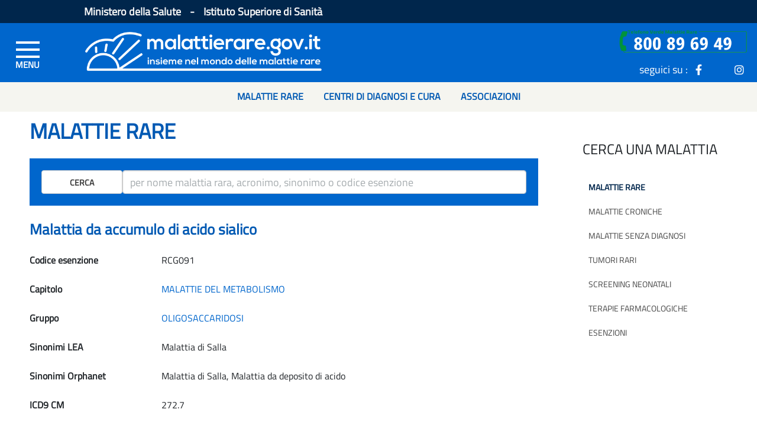

--- FILE ---
content_type: text/html;charset=UTF-8
request_url: https://www.malattierare.gov.it/malattie/dettaglio/650
body_size: 7631
content:
<!DOCTYPE html>









    <!-- UPGRADE SH -->






<html lang="it">
	<head>
		<!--START-006_064_ACCES-4.1.1-LV_A -->
		<meta http-equiv="X-UA-Compatible" content="IE=edge" />
	    <link rel="icon" type="image/x-icon" href="/resources/img/favicon.ico"/>
		<meta http-equiv="Content-Type" content="text/html; charset=utf-8"/>
		<!--END-006_064_ACCES-4.1.1-LV_A -->
		<meta name="viewport" content="width=device-width, initial-scale=1, shrink-to-fit=no">
		
		
		 
		
		
			<link href="/resources/bootstrap/css/bootstrap.min.css" rel="stylesheet" />
		
			<link href="/resources/css/carousel.css" rel="stylesheet" />
		
			<link href="/resources/fontawesome-free/css/all.min.css" rel="stylesheet" />
		
			<link href="/resources/js/plugin/easyautocomplete/easy-autocomplete.min.css?version=1.3.5" rel="stylesheet" />
		
			<link href="/resources/js/plugin/scrollup/jquery.scrollUp.css?version=2.4.1" rel="stylesheet" />
		
			<link href="/resources/js/plugin/datepicker/datepicker3.css" rel="stylesheet" />
		
			<link href="/resources/select2/css/select2.css" rel="stylesheet" />
		
			<link href="/resources/css/sito2.css?vs=0.0.11" rel="stylesheet" />
		
			<link href="/resources/css/sito.css?vs=0.0.11" rel="stylesheet" />
		
			<link href="/resources/css/header.css" rel="stylesheet" />
		
			<link href="/resources/css/animate.css" rel="stylesheet" />
		
			<link href="/resources/css/owl.carousel.css" rel="stylesheet" />
		
			<link href="/resources/css/owl.theme.default.css" rel="stylesheet" />
		
			<link href="/resources/css/mrare_fe.upgrade.css" rel="stylesheet" />
		 
		
		<link href="/resources/css/google-fonts-titillium-web.css" rel="stylesheet" type="text/css"/>
		
		
		
		
		 
		
		<!-- ********** -->
		<!-- Placed at the end of the document so the pages load faster -->
		
		 
		
		
			<script src="/resources/js/jquery/jquery.min.js"></script>
		
			<script src="/resources/bootstrap/js/bootstrap.bundle.min.js"></script>
		
			<script src="/resources/js/bug_ie/ie10-viewport-bug-workaround.js"></script>
		
			<script src="/resources/js/plugin/easyautocomplete/jquery.easy-autocomplete.min.js?version=1.3.5"></script>
		
			<script src="/resources/js/plugin/scrollup/jquery.scrollUp.min.js?version=2.4.1"></script>
		
			<script src="/resources/js/plugin/datepicker/bootstrap-datepicker.js"></script>
		
			<script src="/resources/js/plugin/datepicker/locales/bootstrap-datepicker.it.js"></script>
		
			<script src="/resources/select2/js/select2.min.js"></script>
		
			<script src="/resources/js/jq-util.js?v=1.0.3"></script>
		
			<script src="/resources/js/main.js?version=1.4"></script>
		
			<script src="/resources/js/owl_carousel/owl.carousel.js"></script>
		
			<script src="/resources/js/clamp.js"></script>
		
			<script src="/resources/js/mrare_fe.upgrade.js"></script>
		
		
		
		 
		
		






    <!-- UPGRADE SH -->



<script>
//<![CDATA[
	var LOCALE = 'it';
	var CONTEXT_PATH = '';
	var PATH_IMAGES = '/resources/img';
	var MSG_OPERAZIONE_CONCLUSA = 'Operazione completata.';
	var MSG_OPERAZIONE_CONCLUSA_OK = 'Operazione correttamente eseguita.';
	//window.adobeDataLayer=window.adobeDataLayer||[];
//]]>
</script>

<!--[if IE]>
	<script type="text/javascript">
	//<![CDATA[
		var IS_IE = true;
	//]]>
	</script>
<![endif]-->


<script>
if(!/MSIE \d|Trident.*rv:/.test(navigator.userAgent))	
	var IS_IE = false;
</script>

		
		
		<title>Portale delle Malattie Rare</title>
		<!--
		
		
		
				
				
					<script src="https://assets.adobedtm.com/1aaba0661858/7bd6ca563310/launch-40c9b96ee21e-development.min.js" async></script>
				
		
		-->
		
		<!-- CSS NO-SCRIPT -->
		<noscript>
			<style type="text/css">
				.collapse { display: block; }
			</style>
		</noscript>
		
	</head>


	<body class="baseLayoutBody">

		
		<!-- Modal -->
<!---006_064_ACCES-4.1.1-LV_A -->
<div class="modal login-modal fade" id="myModal" tabindex="-1" role="dialog" aria-label="myModalLabel" aria-hidden="true">
  <div class="modal-dialog">
    <div class="modal-content">
      <div class="modal-header">
        <button type="button" class="close" data-dismiss="modal"><span aria-hidden="true">&times;</span><span class="sr-only">Chiudi</span></button>
        <h4 class="modal-title">Login</h4>
      </div>
      <div class="modal-body grigiomedio">
        <p></p>
      </div>
    </div><!-- /.modal-content -->
  </div><!-- /.modal-dialog -->
</div> 
<!-- /.Modal -->
		







    <!-- UPGRADE SH -->


<!-- <nav id="topNav" class="navbar navbar-default navbar-fixed-top affix"> -->
<nav id="topNav" class="navbar navbar-default fixed-top">
	<header>
		<div id="hamOverlay"></div>
		<div class="HeaderSponsor container-fluid">
			<div class="row SponsorLink hidden-xs">
				<div class="col-1 col-md-1 col-lg-1 col-xl-1 ">
				</div>
				<div class="col-9 col-md-9 col-lg-9 col-xl-9 headerSponsorDiv">
					<span>
					  Ministero della Salute
					 </span> 
					<span class="separatoreLink">-</span>
					<span>
					  Istituto Superiore di Sanità
					</span>											
				</div>
				<div class="col-1 col-md-1 col-lg-1 col-xl-1" style="display:none">
					Versione 1.4.0
				</div>
		 
			</div>
		</div>
	
		<div class="top-box-wrapper container-fluid">
			<div class="row LoghiGroup">
			
       			<div class="col-1 col-md-1 col-lg-1 col-xl-1 hamburgherDiv">
       				
					<div id="left_navigator" class="overlay">
						<!--START-006_064_ACCES-2.4.4 e 4.1.2-LV_A --> 
                        <a id="close_left_navigator" aria-label="menu di sinistra" href="javascript:void(0)" class="closebtn">&times;</a>
                        <!--END-006_064_ACCES-2.4.4 e 4.1.2-LV_A -->
						<div class="overlay-content">
						
							<div class="card-group" id="accordion" role="tablist" aria-multiselectable="true">
								<div class="card">
								<div class="card-header" role="tab" style="height: 37px;background: #f5f5f0;">
									</div>
								</div>
								
									
									    <div class="card">
										    <div class="card-header" role="tab" id="heading1">
										    
										    
										      <h4 class="card-title">
										        <a role="button" data-toggle="collapse" data-parent="#accordion" href="#collapse1" aria-expanded="false" aria-controls="collapse1">
										          Cerca una malattia<span class="mycareticon"><i class="fas fa-angle-down"></i></span>
										        </a>
										      </h4>
										      
										      
										    
										    </div>
										    
									    	<div id="collapse1" class="panel-collapse collapse" role="tabpanel" aria-labelledby="heading1">
												<div class="card-body">
												
													
													
													<a href="/malattie/ricerca">Malattie rare</a>
													
													
													
												
													
													
													<a href="/malattie/ricerca/MC/A">Malattie croniche</a>
													
													
													
												
													
													
													<a href="/malattie/malattieSenzaDiagnosi">Malattie senza diagnosi</a>
													
													
													
												
													
													
													<a href="/malattie/tumoriRari">Tumori rari</a>
													
													
													
												
													
													
													<a href="/screening">Screening neonatali</a>
													
													
													
												
													
													
													<a href="/malattie/terapieFarmacologiche">Terapie farmacologiche</a>
													
													
													
												
													
													
													<a href="/esenzioni">Esenzioni</a>
													
													
													
												
												</div>
										    </div>
										    
										</div>
									
									    <div class="card">
										    <div class="card-header" role="tab" id="heading9">
										    
										    
										      <h4 class="card-title">
										        <a role="button" data-toggle="collapse" data-parent="#accordion" href="#collapse9" aria-expanded="false" aria-controls="collapse9">
										          A chi puoi rivolgerti<span class="mycareticon"><i class="fas fa-angle-down"></i></span>
										        </a>
										      </h4>
										      
										      
										    
										    </div>
										    
									    	<div id="collapse9" class="panel-collapse collapse" role="tabpanel" aria-labelledby="heading9">
												<div class="card-body">
												
													
													
													<a href="/centri_cura/ricerca">Centri di diagnosi e cura</a>
													
													
													
												
													
													
													<a href="/puntiContattoRegionali/lista">Punti di informazione regionali</a>
													
													
													
												
													
													
													<a href="/associazioni/ricerca">Associazioni</a>
													
													
													
												
													
													
													<a href="/telefono_verde">Telefono Verde Malattie Rare</a>
													
													
													
												
												</div>
										    </div>
										    
										</div>
									
									    <div class="card">
										    <div class="card-header" role="tab" id="heading17">
										    
										    
										      
										      	
										      	
													<h4 class="card-title SinglebtnBurger">
								        			<a href="/faq" class="collapsed" role="button">
								          				Le tue domande
								        			</a>
													</h4>
												
												
												
										      
										    
										    </div>
										    
										</div>
									
									    <div class="card">
										    <div class="card-header" role="tab" id="heading18">
										    
										    
										      <h4 class="card-title">
										        <a role="button" data-toggle="collapse" data-parent="#accordion" href="#collapse18" aria-expanded="false" aria-controls="collapse18">
										          Norme e documenti<span class="mycareticon"><i class="fas fa-angle-down"></i></span>
										        </a>
										      </h4>
										      
										      
										    
										    </div>
										    
									    	<div id="collapse18" class="panel-collapse collapse" role="tabpanel" aria-labelledby="heading18">
												<div class="card-body">
												
													
													
													<a href="/normativa/dirittiEsigibili">Diritti esigibili</a>
													
													
													
												
													
													
													<a href="/normativa/ricerca">Normativa</a>
													
													
													
												
													
													
													<a href="/linee_guida">Linee guida</a>
													
													
													
												
													
													
													<a href="/normativa/registri">Registri</a>
													
													
													
												
												</div>
										    </div>
										    
										</div>
									
									    <div class="card">
										    <div class="card-header" role="tab" id="heading23">
										    
										    
										      <h4 class="card-title">
										        <a role="button" data-toggle="collapse" data-parent="#accordion" href="#collapse23" aria-expanded="false" aria-controls="collapse23">
										          Cosa c’è di nuovo<span class="mycareticon"><i class="fas fa-angle-down"></i></span>
										        </a>
										      </h4>
										      
										      
										    
										    </div>
										    
									    	<div id="collapse23" class="panel-collapse collapse" role="tabpanel" aria-labelledby="heading23">
												<div class="card-body">
												
													
													
													<a href="/news/lista10">News</a>
													
													
													
												
													
													
													<a href="/eventi/lista10">Eventi</a>
													
													
													
												
													
													
													<a href="/newsletter/lista">Newsletter</a>
													
													
													
												
												</div>
										    </div>
										    
										</div>
									
									    <div class="card">
										    <div class="card-header" role="tab" id="heading27">
										    
										    
										      
										      	
										      	
													<h4 class="card-title SinglebtnBurger">
								        			<a href="/narrativa/scienza" class="collapsed" role="button">
								          				Scienza Partecipata
								        			</a>
													</h4>
												
												
												
										      
										    
										    </div>
										    
										</div>
									
									    <div class="card">
										    <div class="card-header" role="tab" id="heading28">
										    
										    
										      <h4 class="card-title">
										        <a role="button" data-toggle="collapse" data-parent="#accordion" href="#collapse28" aria-expanded="false" aria-controls="collapse28">
										          RETI DI RIFERIMENTO EUROPEE<span class="mycareticon"><i class="fas fa-angle-down"></i></span>
										        </a>
										      </h4>
										      
										      
										    
										    </div>
										    
									    	<div id="collapse28" class="panel-collapse collapse" role="tabpanel" aria-labelledby="heading28">
												<div class="card-body">
												
													
													
													
													<a href="/sezioniDinamiche/view/29">Assistenza sanitaria transfrontaliera e reti ERN</a>
													
													
												
													
													
													
													<a href="/sezioniDinamiche/view/48">Cosa sono le ERN</a>
													
													
												
													
													
													
													<a href="/sezioniDinamiche/view/68">European Patient Advocacy Groups (ePAG)</a>
													
													
												
													
													
													
													<a href="/sezioniDinamiche/view/69">JARDIN</a>
													
													
												
												</div>
										    </div>
										    
										</div>
									
								
							</div>
						</div>
					</div>
					
					<div class="burger_container">
						<!--START-006_064_ACCES-2.4.4 e 4.1.2-LV_A -->
						<a id="open_left_navigator" aria-label="Menu di sinistra" href="#"
							class="toggle-menu menu-left push-body jPushMenuBtn"> 
						<!--END-006_064_ACCES-2.4.4 e 4.1.2-LV_A -->
							<span class="bar">&nbsp;</span> <span class="bar">&nbsp;</span> <span
							class="bar">&nbsp;</span>
						</a>
					</div>

					</div>
	
					<div class="col-7 col-md-7 col-lg-5 col-xl-5 ContainerLogoRare">
						<!--START-006_064_ACCES-2.4.4 e 4.1.2-LV_A --> 
                        <a class="LogoRare" aria-label="Logo malattie rare" href="/">
                        <!--END-006_064_ACCES-2.4.4 e 4.1.2-LV_A -->
                        
                        <!--START-006_064_ACCES-1.3.5-LV_AA --> 
						<img class="LogoRareImg img-responsive" src="/resources/img/logo_m.png" alt="logo malattie rare">
						<!--END-006_064_ACCES-1.3.5-LV_AA --> 
					</a>
				</div>
				<div class="col-4 col-md-4 col-lg-6 col-xl-6 top-socialRow">
					<div class="top-social bg-social row">
						<div class="col-12 col-md-12 col-lg-12 col-xl-12 areaRiservataDiv">
							<!-- <a href="" class="LogInBtn"><span class="areaRisSpan hidden-xs">Area riservata</span><i class="fa fa-user"></i></a> -->							 
						</div>
						<div class="col-12 col-md-12 col-lg-12 col-xl-12 seguiciDiv">
 							<img class="hidden-xs hidden-sm" 
								style="position:relative; top:-12px;  width: 22rem; height: 45px;"  
								src="/resources/img/NumVerdeBannerHomeVerde_3.png" alt="">
							<br>
							<span class="seguiciSuSpan hidden-xs">seguici su : </span>
							<!--START-006_064_ACCES-2.4.4 - 4.1.2 -LV_A --> 
                            <a class="icon-item" aria-label="icona facebook" href="https://www.facebook.com/TelefonoVerdeMalattieRare" target="_blank"><i class="fab fa-facebook-f"></i></a>
                            <a class="icon-item" aria-label="icona twitter" href="https://twitter.com/tvmr_cnmr" target="_blank"><i class="twitter-x inverted"></i></a>
                            <a class="icon-item" aria-label="icona instagram" href="https://instagram.com/telefonoverdemalattierare?igshid=5nyu5tqu24be" target="_blank"><i class="fab fa-instagram"></i></a>
                            <!--END-006_064_ACCES-2.4.4 - 4.1.2 -LV_A -->
						</div>
					
					</div>
				</div>
			</div>
		</div>
	
		<nav class="navbar navbar-expand-md hidden-xs">
			<ul class="navbar-nav mr-auto">
			  <li class="nav-item">
			    <a class="nav-link" href="/malattie/ricerca"><b>Malattie rare</b></a>
			  </li>
			  <li class="nav-item">
			    <a class="nav-link" href="/centri_cura/ricerca"><b>Centri di diagnosi e cura</b></a>
			  </li>
			  <li class="nav-item">
			    <a class="nav-link" href="/associazioni/ricerca"><b>Associazioni</b></a>
			  </li>
			</ul>
		</nav>
		
	</header>
</nav> <!--  tag NAV -->

		<div class="container-fluid">
			







    <!-- UPGRADE SH -->




<!-- tag ROW -->

			<!-- *************************************** contenuti ***************************************** -->
		
			<!--  metto in memoria l' id del sotto menu da usare -->
			 
			
			
			 
	

			
				
				
					<div class="row no-margin">
						<div class="col-lg-9 mainContent mainContentInner">
							







    <!-- UPGRADE SH -->


<script type="text/javascript">
	$(function() {
		var cronica;
		
		if(false){
			cronica=true;
			$('#cronica').val(cronica);
		}else{
			cronica=false;
			$('#cronica').val(cronica);
		}
		
		globalListeners.autocomplete_malattie($("form#ricercaMalattiaForm input#termine"), cronica, "/malattie/ricerca_veloce_ajax");
		$("form#ricercaMalattiaForm div#eac-container-termine").css("top", "59px");
	});
</script>


	<!--  TIPO MALATTIA -->
	
	        
	    
	        <h1>MALATTIE RARE</h1>
	        
	    
	
	

	<div class="row CercaHome">
		
		<form id="ricercaMalattiaForm" action="/malattie/ricerca" method="post">
			<div class="form-group row">			
				<div class="col-sm-2">
					<button class="btn btn-default text-uppercase" type="submit" name="action" value="cerca">Cerca</button>
				</div>
				<div class="col-sm-10">
					
					<!--<input id="termine" name="termine" class="form-control" placeholder="per nome malattia rara, acronimo, sinonimo o codice esenzione" type="text" value=""/>-->
					<!-- 006_064-ACCES-1.3.1-LV_A -->
					<input type="text" aria-label="ricerca" id="termine" name="termine" class="form-control" placeholder="per nome malattia rara, acronimo, sinonimo o codice esenzione"/>
					<input id="cronica" name="cronica" type="hidden" value="false"/>
				</div>
			</div><!-- /input-group -->
		</form>
	</div>
	
	<h2>Malattia da accumulo di acido sialico</h2>
	
	<!--  LABEL VALORE -->		
	
		<div class="row">
			<div class="col-sm-3">
		    	Codice esenzione
			</div>
			<div class="col-sm-9">
		    	RCG091
			</div>
		</div>
	

	
		<div class="row">
			<div class="col-sm-3">
		    	Capitolo
			</div>
			<div class="col-sm-9">
				<a href="/malattie/ricerca/capitolo/4">MALATTIE DEL METABOLISMO</a>			    
			</div>
		</div>
	
	
	
		<div class="row">
			<div class="col-sm-3">
		    	Gruppo
			</div>
			<div class="col-sm-9">
				<a href="/malattie/ricerca/6886">OLIGOSACCARIDOSI</a>			    
			</div>
		</div>
	
		
	
	
		
		<div class="row">
			
			<div class="col-sm-3">
			    Sinonimi LEA
		    </div>
			<div class="col-sm-9">
			    
					Malattia di Salla						
			    
			 </div>
		</div>
	
			
	
		<div class="row">
			
			<div class="col-sm-3">
			    Sinonimi Orphanet
		    </div>
			<div class="col-sm-9">
		   		 
				    Malattia di Salla,
		    	
				    Malattia da deposito di acido
		    	
			</div>
		</div>
	
	
	
		<div class="row">
			
			<div class="col-sm-3">
			    ICD9 CM
			</div>
			<div class="col-sm-9">
			    
					272.7						
			    
			</div>
		</div>		
	
	
	
		<div class="row">
			
			<div class="col-sm-3">
			    ICD10 CM
			</div>
			<div class="col-sm-9">
			    
					 E77.8						
		    	
		   	</div>
		</div>		
	
	
	
	
	
		<div class="row">
			<div class="col-sm-3">
			    Orpha code
			</div>
			<div class="col-sm-9">
		    	834
		    </div>
	    </div>
	
	
	
	
	
	
	
		<div class="row InfoTag">
			<div class="col-sm-6 TagTitle">
				<!-- 006_064_ACCES-\-LV_BP -->
				<h3 style="font-size: 18px; text-transform: uppercase;">Informazioni correlate</h3>
			</div>
			
						
			<!--  DISCLAIMER PER TIPO MALATTIA -->

				
				        
				    
					    
				    
				
	
			
	
	
			<div class="col-sm-12">
				
				<!-- START-VSADV06-DISABILITÀ VISIVA-ADEGUAMENTI NECESSARI -->
					<a title="Vai all'elenco dei centri specializzati per Malattia da accumulo di acido sialico" href="/centri_cura/elenco_per_malattia/650">centri di diagnosi e cura<span class="badge">33</span></a>
							
			 	
					<a title="Vai all'elenco delle associazioni per Malattia da accumulo di acido sialico" href="/associazioni/elenco_per_malattia/650">associazioni<span class="badge">17</span></a>
				
			 						
			 	
					<a title="Vai all'elenco delle news per Malattia da accumulo di acido sialico" href="/news/elenco_per_malattia/650">News<span class="badge">13</span></a>
				
			
			 	
					<a title="Vai all'elenco degli eventi per Malattia da accumulo di acido sialico" href="/eventi/elenco_per_malattia/650">Eventi<span class="badge">3</span></a>
				
			
				
			</div>
	
	
	<!-- END-VSADV06-DISABILITÀ VISIVA-ADEGUAMENTI NECESSARI -->
		</div>

		
		<ul id="lineeguida_info" class="list-inline text-right">
		
			<li class="list-inline-item"><b>Ultimo aggiornamento 12 dicembre 2019</b></li>
		
		</ul>
	 	
						</div>
						<div class="col-lg-3">
							<!--START-006_064_ACCES-4.1.1-LV_A -->








    <!-- UPGRADE SH -->




    	
	    	<div class="MenuRight">
	    		
	    		
	    		
	    		
	    		<!-- 006_064_ACCES-\-LV_BP -->
				<h2>CERCA UNA MALATTIA</h2>
				
				
				
				
				
	    		
	    		
	    		
				
				
				
				
				<a href="/malattie/ricerca" class="activeRightMenu">
				Malattie rare</a>
				
				
				
				
				
				
	    		
	    		
	    		
				
				
				
				
				<a href="/malattie/ricerca/MC/A">
				Malattie croniche</a>
				
				
				
				
				
				
	    		
	    		
	    		
				
				
				
				
				<a href="/malattie/malattieSenzaDiagnosi">
				Malattie senza diagnosi</a>
				
				
				
				
				
				
	    		
	    		
	    		
				
				
				
				
				<a href="/malattie/tumoriRari">
				Tumori rari</a>
				
				
				
				
				
				
	    		
	    		
	    		
				
				
				
				
				<a href="/screening">
				Screening neonatali</a>
				
				
				
				
				
				
	    		
	    		
	    		
				
				
				
				
				<a href="/malattie/terapieFarmacologiche">
				Terapie farmacologiche</a>
				
				
				
				
				
				
	    		
	    		
	    		
				
				
				
				
				<a href="/esenzioni">
				Esenzioni</a>
				
				
				
				
				
				
			</div>
		
    
<!--END-006_064_ACCES-4.1.1-LV_A -->



						</div>
					</div>
				
									
				
			
	
			<!-- *************************************** fine contenuti ***************************************** -->
		</div>
			
		







    <!-- UPGRADE SH -->


<!-- FOOTER -->
<div id="top-box" class="FooterSmall">
  <div class="top-box-wrapper-footer">
    <div class="container">
      <div class="row LoghiGroup">
        <div class="col-xs-12 col-sm-6 col-md-3 col-lg-3 ContainerLogoFarnesina" style="margin-bottom:0px;">
          <!--START-006_064_ACCES-2.4.4 e 4.1.2-LV_A --> 
          <a class="LogoCMin" aria-label="logo ministero della salute" href="http://www.salute.gov.it/" target="_blank">
          <!--END-006_064_ACCES-2.4.4 e 4.1.2-LV_A -->
          <!--START-006_064_ACCES-1.3.5-LV_AA --> 
            <img class="MinSalLogoFooter" src="/resources/img/footer/MinSalLogoFooterCol.png" alt="logo ministero della salute">
            <!--End-006_064_ACCES-1.3.5-LV_AA --> 
          </a>
        </div>
        <div class="col-xs-12 col-sm-6 col-md-3 col-lg-3 ContainerLogoFarnesina">
         <!--START-006_064_ACCES-2.4.4 e 4.1.2-LV_A --> 
          <a class="LogoIss" aria-label="logo istituto superiore di sanità" href="http://www.iss.it/" target="_blank">
         <!--END-006_064_ACCES-2.4.4 e 4.1.2-LV_A -->
         
         <!--START-006_064_ACCES-1.3.5-LV_AA -->
            <img class="IssLogoFooter" src="/resources/img/footer/IssLogoFooterCol.png" alt="logo istituto superiore di sanità">
            <!--END-006_064_ACCES-1.3.5-LV_AA -->
          </a>
        </div>
        <div class="col-xs-12 col-sm-6 col-md-3 col-lg-3 ContainerLogoFarnesina">
          <!--START-006_064_ACCES-2.4.4 e 4.1.2-LV_A --> 
          <a class="LogoCnmr" aria-label="logo centro nazionale per le malattie rare" href="https://www.iss.it/centro-nazionale-per-le-malattie-rare" target="_blank">
          <!--END-006_064_ACCES-2.4.4 e 4.1.2-LV_A -->
          
          <!--START-006_064_ACCES-1.3.5-LV_AA -->
            <img class="CnmrLogoFooter" src="/resources/img/footer/CnmrLogoFooterCol.png" alt="logo centro nazionale per le malattie rare">
            <!--END-006_064_ACCES-1.3.5-LV_AA -->
          </a>
        </div>
        <div class="col-xs-12 col-sm-6 col-md-3 col-lg-3 ContainerLogoFarnesina">
          <!--START-006_064_ACCES-2.4.4 e 4.1.2-LV_A --> 
          <a class="LogoIpzs" aria-label="logo IPZS" href="https://www.ipzs.it/" target="_blank">
          <!--END-006_064_ACCES-2.4.4 e 4.1.2-LV_A -->
          
          <!--START-006_064_ACCES-1.3.5-LV_AA -->
            <img class="IpzsLogoFooter" src="/resources/img/footer/IpzsLogoFooterCol.png" alt="logo ipzs">
            <!--END-006_064_ACCES-1.3.5-LV_AA -->
          </a>
        </div>
      </div>
    </div>
  </div>
</div>

<footer id="footer" class="noprint">

  
  <div class="footer-bottom">
    <div class="container">
      <div class="row">
        <div class="copyright col-xs-12 col-sm-8 col-md-8">
      <nav>
      <ul class="FooterLinkLine">
      	<li><a href="/mappaDelSito">Mappa del sito</a></li>
      	<li><a href="/contatti">Contatti</a></li>
      	<li><a href="/crediti">Crediti</a></li>
        <li><a href="/privacy">Privacy</a></li>        
        <li><a href="/noteLegali">Note legali</a></li>
        <li><a href="https://form.agid.gov.it/view/ddd35670-2c9c-11ef-b848-c98ede975e23" target="_blank">Accessibilit&agrave;</a></li>
      </ul>
      </nav>
    </div>
    
        <div class="address col-xs-12 col-sm-4 col-md-4">
          <ul class="FooterLinkLine">
            <li><a href="https://www.ipzs.it/">Istituto Poligrafico e Zecca dello Stato</a></li>
        </ul>
        </div>
      </div>
    </div>
  </div><!-- .footer-bottom -->
</footer><!-- tag DIV -->
	</body>
</html>

--- FILE ---
content_type: text/css; charset=UTF-8
request_url: https://www.malattierare.gov.it/resources/css/carousel.css
body_size: 1179
content:
/* /* GLOBAL STYLES */
/* -------------------------------------------------- */ */
/* /* Padding below the footer and lighter body text */ */

/* body { */
/*   padding-top: 3rem; */
/*   padding-bottom: 3rem; */
/*   color: #5a5a5a; */
/* } */


/* /* CUSTOMIZE THE CAROUSEL */
/* -------------------------------------------------- */ */

/* /* Carousel base class */ */
/* .carousel { */
/*   margin-bottom: 4rem; */
/* } */
/* /* Since positioning the image, we need to help out the caption */ */
/* .carousel-caption { */
/*   z-index: 10; */
/*   bottom: 3rem; */
/* } */

/* /* Declare heights because of positioning of img element */ */
/* .carousel-item { */
/*   height: 32rem; */
/*   background-color: #777; */
/* } */
/* .carousel-item > img { */
/*   position: absolute; */
/*   top: 0; */
/*   left: 0; */
/*   min-width: 100%; */
/*   height: 32rem; */
/* } */


/* /* MARKETING CONTENT */
/* -------------------------------------------------- */ */

/* /* Center align the text within the three columns below the carousel */ */
/* .marketing .col-lg-4 { */
/*   margin-bottom: 1.5rem; */
/*   text-align: center; */
/* } */
/* .marketing h2 { */
/*   font-weight: normal; */
/* } */
/* .marketing .col-lg-4 p { */
/*   margin-right: .75rem; */
/*   margin-left: .75rem; */
/* } */


/* /* Featurettes */
/* ------------------------- */ */

/* .featurette-divider { */
/*   margin: 5rem 0; Space out the Bootstrap <hr> more */
/* } */

/* /* Thin out the marketing headings */ */
/* .featurette-heading { */
/*   font-weight: 300; */
/*   line-height: 1; */
/*   letter-spacing: -.05rem; */
/* } */


/* /* RESPONSIVE CSS */
/* -------------------------------------------------- */ */

/* @media (min-width: 40em) { */
/*   Bump up size of carousel content */
/*   .carousel-caption p { */
/*     margin-bottom: 1.25rem; */
/*     font-size: 1.25rem; */
/*     line-height: 1.4; */
/*   } */

/*   .featurette-heading { */
/*     font-size: 50px; */
/*   } */
/* } */

/* @media (min-width: 62em) { */
/*   .featurette-heading { */
/*     margin-top: 7rem; */
/*   } */
/* } */


--- FILE ---
content_type: text/css; charset=UTF-8
request_url: https://www.malattierare.gov.it/resources/css/owl.theme.default.css
body_size: 839
content:
/*
 * 	Default theme - Owl Carousel CSS File
 */
.owl-theme .owl-nav {
  margin-top: 10px;
  text-align: center;
  -webkit-tap-highlight-color: transparent;
}
.owl-theme .owl-nav [class*=owl-] {
  color: #FFF;
  font-size: 14px;
  margin: 5px;
  padding: 4px 7px;
  background: #D6D6D6;
  display: inline-block;
  cursor: pointer;
  border-radius: 3px;
}
.owl-theme .owl-nav [class*=owl-]:hover {
  background: #869791;
  color: #FFF;
  text-decoration: none;
}
.owl-theme .owl-nav .disabled {
  opacity: 0.5;
  cursor: default;
}
.owl-theme .owl-nav.disabled + .owl-dots {
  margin-top: 10px;
}
.owl-theme .owl-dots {
  text-align: center;
  -webkit-tap-highlight-color: transparent;
}
.owl-theme .owl-dots .owl-dot {
  display: inline-block;
  zoom: 1;
  *display: inline;
}
.owl-theme .owl-dots .owl-dot span {
  width: 10px;
  height: 10px;
  margin: 5px 7px;
  background: #D6D6D6;
  display: block;
  -webkit-backface-visibility: visible;
  transition: opacity 200ms ease;
  border-radius: 30px;
}
.owl-theme .owl-dots .owl-dot.active span, .owl-theme .owl-dots .owl-dot:hover span {
  background: #869791;
}



--- FILE ---
content_type: text/css; charset=UTF-8
request_url: https://www.malattierare.gov.it/resources/css/google-fonts-titillium-web.css
body_size: 1129
content:
/* titillium-web-regular - latin-ext_latin */
@font-face {
  font-family: 'Titillium Web';
  font-style: normal;
  font-weight: 400;
  src: url('./fonts/titillium-web-v15-latin-ext_latin-regular.eot'); /* IE9 Compat Modes */
  src: local(''),
       url('./fonts/titillium-web-v15-latin-ext_latin-regular.eot?#iefix') format('embedded-opentype'), /* IE6-IE8 */
       url('./fonts/titillium-web-v15-latin-ext_latin-regular.woff2') format('woff2'), /* Super Modern Browsers */
       url('./fonts/titillium-web-v15-latin-ext_latin-regular.woff') format('woff'), /* Modern Browsers */
       url('./fonts/titillium-web-v15-latin-ext_latin-regular.ttf') format('truetype'), /* Safari, Android, iOS */
       url('./fonts/titillium-web-v15-latin-ext_latin-regular.svg#TitilliumWeb') format('svg'); /* Legacy iOS */
}